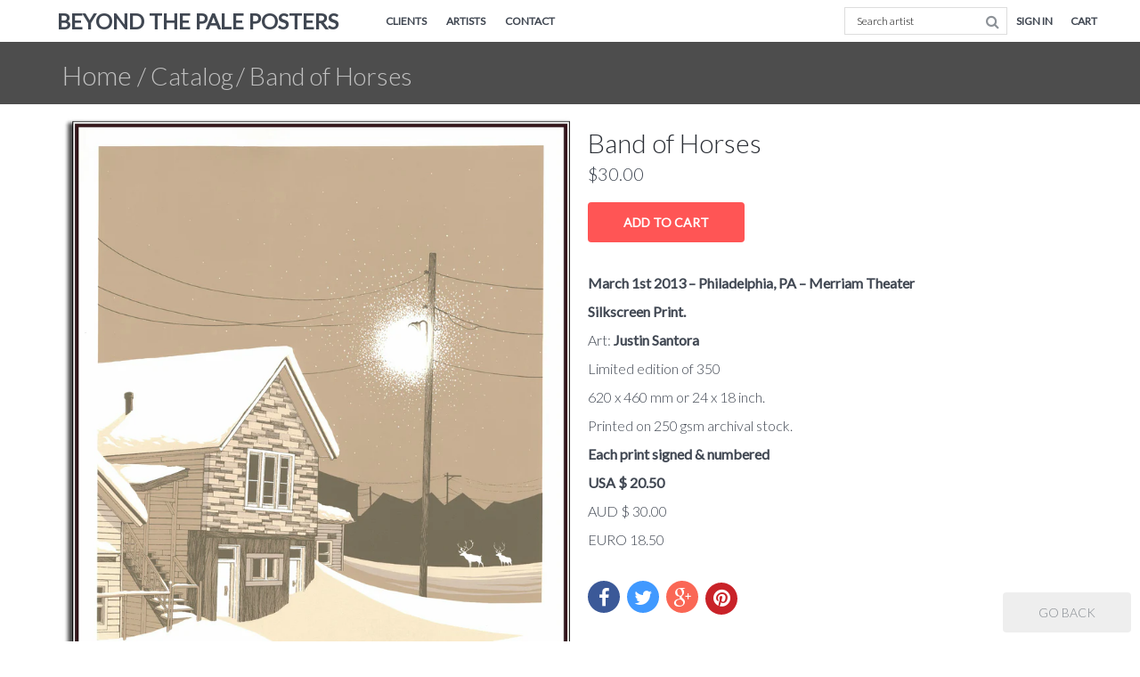

--- FILE ---
content_type: text/html; charset=utf-8
request_url: https://beyondthepale.com.au/products/band-of-horses
body_size: 12631
content:
<!doctype html>
<!-- California Theme Version 5.4.2 -->
<!--[if IE 8]><html class="no-js ie9 lt-ie9" lang="en"> <![endif]-->
<!--[if IE 9 ]><html class="ie9 no-js"> <![endif]-->
<!--[if (gt IE 9)|!(IE)]><!--> <html class="no-js" lang="en"> <!--<![endif]-->
<head>
  <link href="//fonts.googleapis.com/css?family=Lato:300,400" rel='stylesheet' type="text/css">
<link href="//beyondthepale.com.au/cdn/shop/t/17/assets/california.scss.css?v=85695545932837011171698657419" rel="stylesheet" type="text/css" media="all" />
<link href="//beyondthepale.com.au/cdn/shop/t/17/assets/custom.css?v=142326544230287108801733196064" rel="stylesheet" type="text/css" media="all" />
    <meta charset="utf-8">
  <meta http-equiv="X-UA-Compatible" content="IE=edge,chrome=1">

  <title>Band of Horses – Beyond The Pale Posters</title>


  <meta name="description" content="March 1st 2013 – Philadelphia, PA – Merriam Theater  Silkscreen Print. Art: Justin Santora Limited edition of 350 620 x 460 mm or 24 x 18 inch. Printed on 250 gsm archival stock. Each print signed &amp;amp; numbered USA $ 20.50 AUD $ 30.00 EURO 18.50">


  <meta property="og:type" content="product">
  <meta property="og:title" content="Band of Horses">
  
  <meta property="og:image" content="http://beyondthepale.com.au/cdn/shop/products/Band_Of_Horses._web_grande.jpg?v=1572560070">
  <meta property="og:image:secure_url" content="https://beyondthepale.com.au/cdn/shop/products/Band_Of_Horses._web_grande.jpg?v=1572560070">
  
  <meta property="og:price:amount" content="30.00">
  <meta property="og:price:currency" content="AUD">


  <meta property="og:description" content="March 1st 2013 – Philadelphia, PA – Merriam Theater  Silkscreen Print. Art: Justin Santora Limited edition of 350 620 x 460 mm or 24 x 18 inch. Printed on 250 gsm archival stock. Each print signed &amp;amp; numbered USA $ 20.50 AUD $ 30.00 EURO 18.50">

  <meta property="og:url" content="https://beyondthepale.com.au/products/band-of-horses">
  <meta property="og:site_name" content="Beyond The Pale Posters">


  <meta name="twitter:card" content="summary">

  <meta name="twitter:title" content="Band of Horses">
  
    <meta name="twitter:description" content="March 1st 2013 – Philadelphia, PA – Merriam Theater 
Silkscreen Print.
Art: Justin Santora
Limited edition of 350
620 x 460 mm or 24 x 18 inch.
Printed on 250 gsm archival stock.
Each print signed &amp;amp; numbered
USA $ 20.50
AUD $ 30.00
EURO 18.50">
  
  <meta name="twitter:image" content="https://beyondthepale.com.au/cdn/shop/products/Band_Of_Horses._web_medium.jpg?v=1572560070">
  <meta name="twitter:image:width" content="240">
  <meta name="twitter:image:height" content="240">


  <meta name="viewport" content="width=device-width,initial-scale=1">
  <link rel="canonical" href="https://beyondthepale.com.au/products/band-of-horses">
  <script>
  document.documentElement.className = document.documentElement.className.replace('no-js', 'js');
</script>

<script>
  window.California = {};
  California.strings = {
    sold_out: "Sold Out",
    unavailable: "Unavailable",
    zoom_close: "Close (Esc)",
    zoom_previous: "Previous (Left arrow key)",
    zoom_next: "Next (Right arrow key)",
    money_format: "\u003cspan class=money\u003e${{amount}}\u003c\/span\u003e"
  };
</script>

<!-- Libraries -->
<script src="//beyondthepale.com.au/cdn/shop/t/17/assets/vendor.js?v=120362631849652833421610690473" type="text/javascript"></script>

<!-- Theme -->
<script src="//beyondthepale.com.au/cdn/shop/t/17/assets/california.js?v=5048115111898300481610690487" type="text/javascript"></script>

<!--[if lt IE 9]>
<script src="//html5shiv.googlecode.com/svn/trunk/html5.js" type="text/javascript"></script>
<script src="//beyondthepale.com.au/cdn/shop/t/17/assets/ie8-fix-maxwidth.js?v=6246" type="text/javascript"></script>
<![endif]-->
  <script>window.performance && window.performance.mark && window.performance.mark('shopify.content_for_header.start');</script><meta id="shopify-digital-wallet" name="shopify-digital-wallet" content="/25384040/digital_wallets/dialog">
<meta name="shopify-checkout-api-token" content="3c2663f3a25beb90d29c78618c4c5b68">
<meta id="in-context-paypal-metadata" data-shop-id="25384040" data-venmo-supported="false" data-environment="production" data-locale="en_US" data-paypal-v4="true" data-currency="AUD">
<link rel="alternate" type="application/json+oembed" href="https://beyondthepale.com.au/products/band-of-horses.oembed">
<script async="async" src="/checkouts/internal/preloads.js?locale=en-AU"></script>
<link rel="preconnect" href="https://shop.app" crossorigin="anonymous">
<script async="async" src="https://shop.app/checkouts/internal/preloads.js?locale=en-AU&shop_id=25384040" crossorigin="anonymous"></script>
<script id="apple-pay-shop-capabilities" type="application/json">{"shopId":25384040,"countryCode":"AU","currencyCode":"AUD","merchantCapabilities":["supports3DS"],"merchantId":"gid:\/\/shopify\/Shop\/25384040","merchantName":"Beyond The Pale Posters","requiredBillingContactFields":["postalAddress","email"],"requiredShippingContactFields":["postalAddress","email"],"shippingType":"shipping","supportedNetworks":["visa","masterCard","amex","jcb"],"total":{"type":"pending","label":"Beyond The Pale Posters","amount":"1.00"},"shopifyPaymentsEnabled":true,"supportsSubscriptions":true}</script>
<script id="shopify-features" type="application/json">{"accessToken":"3c2663f3a25beb90d29c78618c4c5b68","betas":["rich-media-storefront-analytics"],"domain":"beyondthepale.com.au","predictiveSearch":true,"shopId":25384040,"locale":"en"}</script>
<script>var Shopify = Shopify || {};
Shopify.shop = "fine-art-posters.myshopify.com";
Shopify.locale = "en";
Shopify.currency = {"active":"AUD","rate":"1.0"};
Shopify.country = "AU";
Shopify.theme = {"name":"Copy of Beyond the pale - Search homepage","id":83220922417,"schema_name":"California","schema_version":"5.4.2","theme_store_id":691,"role":"main"};
Shopify.theme.handle = "null";
Shopify.theme.style = {"id":null,"handle":null};
Shopify.cdnHost = "beyondthepale.com.au/cdn";
Shopify.routes = Shopify.routes || {};
Shopify.routes.root = "/";</script>
<script type="module">!function(o){(o.Shopify=o.Shopify||{}).modules=!0}(window);</script>
<script>!function(o){function n(){var o=[];function n(){o.push(Array.prototype.slice.apply(arguments))}return n.q=o,n}var t=o.Shopify=o.Shopify||{};t.loadFeatures=n(),t.autoloadFeatures=n()}(window);</script>
<script>
  window.ShopifyPay = window.ShopifyPay || {};
  window.ShopifyPay.apiHost = "shop.app\/pay";
  window.ShopifyPay.redirectState = null;
</script>
<script id="shop-js-analytics" type="application/json">{"pageType":"product"}</script>
<script defer="defer" async type="module" src="//beyondthepale.com.au/cdn/shopifycloud/shop-js/modules/v2/client.init-shop-cart-sync_BdyHc3Nr.en.esm.js"></script>
<script defer="defer" async type="module" src="//beyondthepale.com.au/cdn/shopifycloud/shop-js/modules/v2/chunk.common_Daul8nwZ.esm.js"></script>
<script type="module">
  await import("//beyondthepale.com.au/cdn/shopifycloud/shop-js/modules/v2/client.init-shop-cart-sync_BdyHc3Nr.en.esm.js");
await import("//beyondthepale.com.au/cdn/shopifycloud/shop-js/modules/v2/chunk.common_Daul8nwZ.esm.js");

  window.Shopify.SignInWithShop?.initShopCartSync?.({"fedCMEnabled":true,"windoidEnabled":true});

</script>
<script>
  window.Shopify = window.Shopify || {};
  if (!window.Shopify.featureAssets) window.Shopify.featureAssets = {};
  window.Shopify.featureAssets['shop-js'] = {"shop-cart-sync":["modules/v2/client.shop-cart-sync_QYOiDySF.en.esm.js","modules/v2/chunk.common_Daul8nwZ.esm.js"],"init-fed-cm":["modules/v2/client.init-fed-cm_DchLp9rc.en.esm.js","modules/v2/chunk.common_Daul8nwZ.esm.js"],"shop-button":["modules/v2/client.shop-button_OV7bAJc5.en.esm.js","modules/v2/chunk.common_Daul8nwZ.esm.js"],"init-windoid":["modules/v2/client.init-windoid_DwxFKQ8e.en.esm.js","modules/v2/chunk.common_Daul8nwZ.esm.js"],"shop-cash-offers":["modules/v2/client.shop-cash-offers_DWtL6Bq3.en.esm.js","modules/v2/chunk.common_Daul8nwZ.esm.js","modules/v2/chunk.modal_CQq8HTM6.esm.js"],"shop-toast-manager":["modules/v2/client.shop-toast-manager_CX9r1SjA.en.esm.js","modules/v2/chunk.common_Daul8nwZ.esm.js"],"init-shop-email-lookup-coordinator":["modules/v2/client.init-shop-email-lookup-coordinator_UhKnw74l.en.esm.js","modules/v2/chunk.common_Daul8nwZ.esm.js"],"pay-button":["modules/v2/client.pay-button_DzxNnLDY.en.esm.js","modules/v2/chunk.common_Daul8nwZ.esm.js"],"avatar":["modules/v2/client.avatar_BTnouDA3.en.esm.js"],"init-shop-cart-sync":["modules/v2/client.init-shop-cart-sync_BdyHc3Nr.en.esm.js","modules/v2/chunk.common_Daul8nwZ.esm.js"],"shop-login-button":["modules/v2/client.shop-login-button_D8B466_1.en.esm.js","modules/v2/chunk.common_Daul8nwZ.esm.js","modules/v2/chunk.modal_CQq8HTM6.esm.js"],"init-customer-accounts-sign-up":["modules/v2/client.init-customer-accounts-sign-up_C8fpPm4i.en.esm.js","modules/v2/client.shop-login-button_D8B466_1.en.esm.js","modules/v2/chunk.common_Daul8nwZ.esm.js","modules/v2/chunk.modal_CQq8HTM6.esm.js"],"init-shop-for-new-customer-accounts":["modules/v2/client.init-shop-for-new-customer-accounts_CVTO0Ztu.en.esm.js","modules/v2/client.shop-login-button_D8B466_1.en.esm.js","modules/v2/chunk.common_Daul8nwZ.esm.js","modules/v2/chunk.modal_CQq8HTM6.esm.js"],"init-customer-accounts":["modules/v2/client.init-customer-accounts_dRgKMfrE.en.esm.js","modules/v2/client.shop-login-button_D8B466_1.en.esm.js","modules/v2/chunk.common_Daul8nwZ.esm.js","modules/v2/chunk.modal_CQq8HTM6.esm.js"],"shop-follow-button":["modules/v2/client.shop-follow-button_CkZpjEct.en.esm.js","modules/v2/chunk.common_Daul8nwZ.esm.js","modules/v2/chunk.modal_CQq8HTM6.esm.js"],"lead-capture":["modules/v2/client.lead-capture_BntHBhfp.en.esm.js","modules/v2/chunk.common_Daul8nwZ.esm.js","modules/v2/chunk.modal_CQq8HTM6.esm.js"],"checkout-modal":["modules/v2/client.checkout-modal_CfxcYbTm.en.esm.js","modules/v2/chunk.common_Daul8nwZ.esm.js","modules/v2/chunk.modal_CQq8HTM6.esm.js"],"shop-login":["modules/v2/client.shop-login_Da4GZ2H6.en.esm.js","modules/v2/chunk.common_Daul8nwZ.esm.js","modules/v2/chunk.modal_CQq8HTM6.esm.js"],"payment-terms":["modules/v2/client.payment-terms_MV4M3zvL.en.esm.js","modules/v2/chunk.common_Daul8nwZ.esm.js","modules/v2/chunk.modal_CQq8HTM6.esm.js"]};
</script>
<script>(function() {
  var isLoaded = false;
  function asyncLoad() {
    if (isLoaded) return;
    isLoaded = true;
    var urls = ["https:\/\/www.neowauk.com\/EventProvider\/shopifymodelint_c3262fine-art-posters.myshopify.com.js?shop=fine-art-posters.myshopify.com","https:\/\/cdncozyantitheft.addons.business\/js\/script_tags\/fine-art-posters\/Vz3dwMH4bVeuLVLL1O3QtrQQQsWT6vyQ.js?shop=fine-art-posters.myshopify.com"];
    for (var i = 0; i < urls.length; i++) {
      var s = document.createElement('script');
      s.type = 'text/javascript';
      s.async = true;
      s.src = urls[i];
      var x = document.getElementsByTagName('script')[0];
      x.parentNode.insertBefore(s, x);
    }
  };
  if(window.attachEvent) {
    window.attachEvent('onload', asyncLoad);
  } else {
    window.addEventListener('load', asyncLoad, false);
  }
})();</script>
<script id="__st">var __st={"a":25384040,"offset":39600,"reqid":"d61334a6-9d27-425b-b76d-aafed129c6b4-1769001801","pageurl":"beyondthepale.com.au\/products\/band-of-horses","u":"1de1b4611110","p":"product","rtyp":"product","rid":4339427147825};</script>
<script>window.ShopifyPaypalV4VisibilityTracking = true;</script>
<script id="captcha-bootstrap">!function(){'use strict';const t='contact',e='account',n='new_comment',o=[[t,t],['blogs',n],['comments',n],[t,'customer']],c=[[e,'customer_login'],[e,'guest_login'],[e,'recover_customer_password'],[e,'create_customer']],r=t=>t.map((([t,e])=>`form[action*='/${t}']:not([data-nocaptcha='true']) input[name='form_type'][value='${e}']`)).join(','),a=t=>()=>t?[...document.querySelectorAll(t)].map((t=>t.form)):[];function s(){const t=[...o],e=r(t);return a(e)}const i='password',u='form_key',d=['recaptcha-v3-token','g-recaptcha-response','h-captcha-response',i],f=()=>{try{return window.sessionStorage}catch{return}},m='__shopify_v',_=t=>t.elements[u];function p(t,e,n=!1){try{const o=window.sessionStorage,c=JSON.parse(o.getItem(e)),{data:r}=function(t){const{data:e,action:n}=t;return t[m]||n?{data:e,action:n}:{data:t,action:n}}(c);for(const[e,n]of Object.entries(r))t.elements[e]&&(t.elements[e].value=n);n&&o.removeItem(e)}catch(o){console.error('form repopulation failed',{error:o})}}const l='form_type',E='cptcha';function T(t){t.dataset[E]=!0}const w=window,h=w.document,L='Shopify',v='ce_forms',y='captcha';let A=!1;((t,e)=>{const n=(g='f06e6c50-85a8-45c8-87d0-21a2b65856fe',I='https://cdn.shopify.com/shopifycloud/storefront-forms-hcaptcha/ce_storefront_forms_captcha_hcaptcha.v1.5.2.iife.js',D={infoText:'Protected by hCaptcha',privacyText:'Privacy',termsText:'Terms'},(t,e,n)=>{const o=w[L][v],c=o.bindForm;if(c)return c(t,g,e,D).then(n);var r;o.q.push([[t,g,e,D],n]),r=I,A||(h.body.append(Object.assign(h.createElement('script'),{id:'captcha-provider',async:!0,src:r})),A=!0)});var g,I,D;w[L]=w[L]||{},w[L][v]=w[L][v]||{},w[L][v].q=[],w[L][y]=w[L][y]||{},w[L][y].protect=function(t,e){n(t,void 0,e),T(t)},Object.freeze(w[L][y]),function(t,e,n,w,h,L){const[v,y,A,g]=function(t,e,n){const i=e?o:[],u=t?c:[],d=[...i,...u],f=r(d),m=r(i),_=r(d.filter((([t,e])=>n.includes(e))));return[a(f),a(m),a(_),s()]}(w,h,L),I=t=>{const e=t.target;return e instanceof HTMLFormElement?e:e&&e.form},D=t=>v().includes(t);t.addEventListener('submit',(t=>{const e=I(t);if(!e)return;const n=D(e)&&!e.dataset.hcaptchaBound&&!e.dataset.recaptchaBound,o=_(e),c=g().includes(e)&&(!o||!o.value);(n||c)&&t.preventDefault(),c&&!n&&(function(t){try{if(!f())return;!function(t){const e=f();if(!e)return;const n=_(t);if(!n)return;const o=n.value;o&&e.removeItem(o)}(t);const e=Array.from(Array(32),(()=>Math.random().toString(36)[2])).join('');!function(t,e){_(t)||t.append(Object.assign(document.createElement('input'),{type:'hidden',name:u})),t.elements[u].value=e}(t,e),function(t,e){const n=f();if(!n)return;const o=[...t.querySelectorAll(`input[type='${i}']`)].map((({name:t})=>t)),c=[...d,...o],r={};for(const[a,s]of new FormData(t).entries())c.includes(a)||(r[a]=s);n.setItem(e,JSON.stringify({[m]:1,action:t.action,data:r}))}(t,e)}catch(e){console.error('failed to persist form',e)}}(e),e.submit())}));const S=(t,e)=>{t&&!t.dataset[E]&&(n(t,e.some((e=>e===t))),T(t))};for(const o of['focusin','change'])t.addEventListener(o,(t=>{const e=I(t);D(e)&&S(e,y())}));const B=e.get('form_key'),M=e.get(l),P=B&&M;t.addEventListener('DOMContentLoaded',(()=>{const t=y();if(P)for(const e of t)e.elements[l].value===M&&p(e,B);[...new Set([...A(),...v().filter((t=>'true'===t.dataset.shopifyCaptcha))])].forEach((e=>S(e,t)))}))}(h,new URLSearchParams(w.location.search),n,t,e,['guest_login'])})(!0,!0)}();</script>
<script integrity="sha256-4kQ18oKyAcykRKYeNunJcIwy7WH5gtpwJnB7kiuLZ1E=" data-source-attribution="shopify.loadfeatures" defer="defer" src="//beyondthepale.com.au/cdn/shopifycloud/storefront/assets/storefront/load_feature-a0a9edcb.js" crossorigin="anonymous"></script>
<script crossorigin="anonymous" defer="defer" src="//beyondthepale.com.au/cdn/shopifycloud/storefront/assets/shopify_pay/storefront-65b4c6d7.js?v=20250812"></script>
<script data-source-attribution="shopify.dynamic_checkout.dynamic.init">var Shopify=Shopify||{};Shopify.PaymentButton=Shopify.PaymentButton||{isStorefrontPortableWallets:!0,init:function(){window.Shopify.PaymentButton.init=function(){};var t=document.createElement("script");t.src="https://beyondthepale.com.au/cdn/shopifycloud/portable-wallets/latest/portable-wallets.en.js",t.type="module",document.head.appendChild(t)}};
</script>
<script data-source-attribution="shopify.dynamic_checkout.buyer_consent">
  function portableWalletsHideBuyerConsent(e){var t=document.getElementById("shopify-buyer-consent"),n=document.getElementById("shopify-subscription-policy-button");t&&n&&(t.classList.add("hidden"),t.setAttribute("aria-hidden","true"),n.removeEventListener("click",e))}function portableWalletsShowBuyerConsent(e){var t=document.getElementById("shopify-buyer-consent"),n=document.getElementById("shopify-subscription-policy-button");t&&n&&(t.classList.remove("hidden"),t.removeAttribute("aria-hidden"),n.addEventListener("click",e))}window.Shopify?.PaymentButton&&(window.Shopify.PaymentButton.hideBuyerConsent=portableWalletsHideBuyerConsent,window.Shopify.PaymentButton.showBuyerConsent=portableWalletsShowBuyerConsent);
</script>
<script data-source-attribution="shopify.dynamic_checkout.cart.bootstrap">document.addEventListener("DOMContentLoaded",(function(){function t(){return document.querySelector("shopify-accelerated-checkout-cart, shopify-accelerated-checkout")}if(t())Shopify.PaymentButton.init();else{new MutationObserver((function(e,n){t()&&(Shopify.PaymentButton.init(),n.disconnect())})).observe(document.body,{childList:!0,subtree:!0})}}));
</script>
<script id='scb4127' type='text/javascript' async='' src='https://beyondthepale.com.au/cdn/shopifycloud/privacy-banner/storefront-banner.js'></script><link id="shopify-accelerated-checkout-styles" rel="stylesheet" media="screen" href="https://beyondthepale.com.au/cdn/shopifycloud/portable-wallets/latest/accelerated-checkout-backwards-compat.css" crossorigin="anonymous">
<style id="shopify-accelerated-checkout-cart">
        #shopify-buyer-consent {
  margin-top: 1em;
  display: inline-block;
  width: 100%;
}

#shopify-buyer-consent.hidden {
  display: none;
}

#shopify-subscription-policy-button {
  background: none;
  border: none;
  padding: 0;
  text-decoration: underline;
  font-size: inherit;
  cursor: pointer;
}

#shopify-subscription-policy-button::before {
  box-shadow: none;
}

      </style>

<script>window.performance && window.performance.mark && window.performance.mark('shopify.content_for_header.end');</script>
  
  <script src="https://cozyantitheft.addons.business/js/script_tags/fine-art-posters/default/protect.js?shop=fine-art-posters.myshopify.com" type="text/javascript"></script>
  
<link href="https://monorail-edge.shopifysvc.com" rel="dns-prefetch">
<script>(function(){if ("sendBeacon" in navigator && "performance" in window) {try {var session_token_from_headers = performance.getEntriesByType('navigation')[0].serverTiming.find(x => x.name == '_s').description;} catch {var session_token_from_headers = undefined;}var session_cookie_matches = document.cookie.match(/_shopify_s=([^;]*)/);var session_token_from_cookie = session_cookie_matches && session_cookie_matches.length === 2 ? session_cookie_matches[1] : "";var session_token = session_token_from_headers || session_token_from_cookie || "";function handle_abandonment_event(e) {var entries = performance.getEntries().filter(function(entry) {return /monorail-edge.shopifysvc.com/.test(entry.name);});if (!window.abandonment_tracked && entries.length === 0) {window.abandonment_tracked = true;var currentMs = Date.now();var navigation_start = performance.timing.navigationStart;var payload = {shop_id: 25384040,url: window.location.href,navigation_start,duration: currentMs - navigation_start,session_token,page_type: "product"};window.navigator.sendBeacon("https://monorail-edge.shopifysvc.com/v1/produce", JSON.stringify({schema_id: "online_store_buyer_site_abandonment/1.1",payload: payload,metadata: {event_created_at_ms: currentMs,event_sent_at_ms: currentMs}}));}}window.addEventListener('pagehide', handle_abandonment_event);}}());</script>
<script id="web-pixels-manager-setup">(function e(e,d,r,n,o){if(void 0===o&&(o={}),!Boolean(null===(a=null===(i=window.Shopify)||void 0===i?void 0:i.analytics)||void 0===a?void 0:a.replayQueue)){var i,a;window.Shopify=window.Shopify||{};var t=window.Shopify;t.analytics=t.analytics||{};var s=t.analytics;s.replayQueue=[],s.publish=function(e,d,r){return s.replayQueue.push([e,d,r]),!0};try{self.performance.mark("wpm:start")}catch(e){}var l=function(){var e={modern:/Edge?\/(1{2}[4-9]|1[2-9]\d|[2-9]\d{2}|\d{4,})\.\d+(\.\d+|)|Firefox\/(1{2}[4-9]|1[2-9]\d|[2-9]\d{2}|\d{4,})\.\d+(\.\d+|)|Chrom(ium|e)\/(9{2}|\d{3,})\.\d+(\.\d+|)|(Maci|X1{2}).+ Version\/(15\.\d+|(1[6-9]|[2-9]\d|\d{3,})\.\d+)([,.]\d+|)( \(\w+\)|)( Mobile\/\w+|) Safari\/|Chrome.+OPR\/(9{2}|\d{3,})\.\d+\.\d+|(CPU[ +]OS|iPhone[ +]OS|CPU[ +]iPhone|CPU IPhone OS|CPU iPad OS)[ +]+(15[._]\d+|(1[6-9]|[2-9]\d|\d{3,})[._]\d+)([._]\d+|)|Android:?[ /-](13[3-9]|1[4-9]\d|[2-9]\d{2}|\d{4,})(\.\d+|)(\.\d+|)|Android.+Firefox\/(13[5-9]|1[4-9]\d|[2-9]\d{2}|\d{4,})\.\d+(\.\d+|)|Android.+Chrom(ium|e)\/(13[3-9]|1[4-9]\d|[2-9]\d{2}|\d{4,})\.\d+(\.\d+|)|SamsungBrowser\/([2-9]\d|\d{3,})\.\d+/,legacy:/Edge?\/(1[6-9]|[2-9]\d|\d{3,})\.\d+(\.\d+|)|Firefox\/(5[4-9]|[6-9]\d|\d{3,})\.\d+(\.\d+|)|Chrom(ium|e)\/(5[1-9]|[6-9]\d|\d{3,})\.\d+(\.\d+|)([\d.]+$|.*Safari\/(?![\d.]+ Edge\/[\d.]+$))|(Maci|X1{2}).+ Version\/(10\.\d+|(1[1-9]|[2-9]\d|\d{3,})\.\d+)([,.]\d+|)( \(\w+\)|)( Mobile\/\w+|) Safari\/|Chrome.+OPR\/(3[89]|[4-9]\d|\d{3,})\.\d+\.\d+|(CPU[ +]OS|iPhone[ +]OS|CPU[ +]iPhone|CPU IPhone OS|CPU iPad OS)[ +]+(10[._]\d+|(1[1-9]|[2-9]\d|\d{3,})[._]\d+)([._]\d+|)|Android:?[ /-](13[3-9]|1[4-9]\d|[2-9]\d{2}|\d{4,})(\.\d+|)(\.\d+|)|Mobile Safari.+OPR\/([89]\d|\d{3,})\.\d+\.\d+|Android.+Firefox\/(13[5-9]|1[4-9]\d|[2-9]\d{2}|\d{4,})\.\d+(\.\d+|)|Android.+Chrom(ium|e)\/(13[3-9]|1[4-9]\d|[2-9]\d{2}|\d{4,})\.\d+(\.\d+|)|Android.+(UC? ?Browser|UCWEB|U3)[ /]?(15\.([5-9]|\d{2,})|(1[6-9]|[2-9]\d|\d{3,})\.\d+)\.\d+|SamsungBrowser\/(5\.\d+|([6-9]|\d{2,})\.\d+)|Android.+MQ{2}Browser\/(14(\.(9|\d{2,})|)|(1[5-9]|[2-9]\d|\d{3,})(\.\d+|))(\.\d+|)|K[Aa][Ii]OS\/(3\.\d+|([4-9]|\d{2,})\.\d+)(\.\d+|)/},d=e.modern,r=e.legacy,n=navigator.userAgent;return n.match(d)?"modern":n.match(r)?"legacy":"unknown"}(),u="modern"===l?"modern":"legacy",c=(null!=n?n:{modern:"",legacy:""})[u],f=function(e){return[e.baseUrl,"/wpm","/b",e.hashVersion,"modern"===e.buildTarget?"m":"l",".js"].join("")}({baseUrl:d,hashVersion:r,buildTarget:u}),m=function(e){var d=e.version,r=e.bundleTarget,n=e.surface,o=e.pageUrl,i=e.monorailEndpoint;return{emit:function(e){var a=e.status,t=e.errorMsg,s=(new Date).getTime(),l=JSON.stringify({metadata:{event_sent_at_ms:s},events:[{schema_id:"web_pixels_manager_load/3.1",payload:{version:d,bundle_target:r,page_url:o,status:a,surface:n,error_msg:t},metadata:{event_created_at_ms:s}}]});if(!i)return console&&console.warn&&console.warn("[Web Pixels Manager] No Monorail endpoint provided, skipping logging."),!1;try{return self.navigator.sendBeacon.bind(self.navigator)(i,l)}catch(e){}var u=new XMLHttpRequest;try{return u.open("POST",i,!0),u.setRequestHeader("Content-Type","text/plain"),u.send(l),!0}catch(e){return console&&console.warn&&console.warn("[Web Pixels Manager] Got an unhandled error while logging to Monorail."),!1}}}}({version:r,bundleTarget:l,surface:e.surface,pageUrl:self.location.href,monorailEndpoint:e.monorailEndpoint});try{o.browserTarget=l,function(e){var d=e.src,r=e.async,n=void 0===r||r,o=e.onload,i=e.onerror,a=e.sri,t=e.scriptDataAttributes,s=void 0===t?{}:t,l=document.createElement("script"),u=document.querySelector("head"),c=document.querySelector("body");if(l.async=n,l.src=d,a&&(l.integrity=a,l.crossOrigin="anonymous"),s)for(var f in s)if(Object.prototype.hasOwnProperty.call(s,f))try{l.dataset[f]=s[f]}catch(e){}if(o&&l.addEventListener("load",o),i&&l.addEventListener("error",i),u)u.appendChild(l);else{if(!c)throw new Error("Did not find a head or body element to append the script");c.appendChild(l)}}({src:f,async:!0,onload:function(){if(!function(){var e,d;return Boolean(null===(d=null===(e=window.Shopify)||void 0===e?void 0:e.analytics)||void 0===d?void 0:d.initialized)}()){var d=window.webPixelsManager.init(e)||void 0;if(d){var r=window.Shopify.analytics;r.replayQueue.forEach((function(e){var r=e[0],n=e[1],o=e[2];d.publishCustomEvent(r,n,o)})),r.replayQueue=[],r.publish=d.publishCustomEvent,r.visitor=d.visitor,r.initialized=!0}}},onerror:function(){return m.emit({status:"failed",errorMsg:"".concat(f," has failed to load")})},sri:function(e){var d=/^sha384-[A-Za-z0-9+/=]+$/;return"string"==typeof e&&d.test(e)}(c)?c:"",scriptDataAttributes:o}),m.emit({status:"loading"})}catch(e){m.emit({status:"failed",errorMsg:(null==e?void 0:e.message)||"Unknown error"})}}})({shopId: 25384040,storefrontBaseUrl: "https://beyondthepale.com.au",extensionsBaseUrl: "https://extensions.shopifycdn.com/cdn/shopifycloud/web-pixels-manager",monorailEndpoint: "https://monorail-edge.shopifysvc.com/unstable/produce_batch",surface: "storefront-renderer",enabledBetaFlags: ["2dca8a86"],webPixelsConfigList: [{"id":"shopify-app-pixel","configuration":"{}","eventPayloadVersion":"v1","runtimeContext":"STRICT","scriptVersion":"0450","apiClientId":"shopify-pixel","type":"APP","privacyPurposes":["ANALYTICS","MARKETING"]},{"id":"shopify-custom-pixel","eventPayloadVersion":"v1","runtimeContext":"LAX","scriptVersion":"0450","apiClientId":"shopify-pixel","type":"CUSTOM","privacyPurposes":["ANALYTICS","MARKETING"]}],isMerchantRequest: false,initData: {"shop":{"name":"Beyond The Pale Posters","paymentSettings":{"currencyCode":"AUD"},"myshopifyDomain":"fine-art-posters.myshopify.com","countryCode":"AU","storefrontUrl":"https:\/\/beyondthepale.com.au"},"customer":null,"cart":null,"checkout":null,"productVariants":[{"price":{"amount":30.0,"currencyCode":"AUD"},"product":{"title":"Band of Horses","vendor":"Fine Art Posters","id":"4339427147825","untranslatedTitle":"Band of Horses","url":"\/products\/band-of-horses","type":""},"id":"31095070621745","image":{"src":"\/\/beyondthepale.com.au\/cdn\/shop\/products\/Band_Of_Horses._web.jpg?v=1572560070"},"sku":"","title":"Default Title","untranslatedTitle":"Default Title"}],"purchasingCompany":null},},"https://beyondthepale.com.au/cdn","fcfee988w5aeb613cpc8e4bc33m6693e112",{"modern":"","legacy":""},{"shopId":"25384040","storefrontBaseUrl":"https:\/\/beyondthepale.com.au","extensionBaseUrl":"https:\/\/extensions.shopifycdn.com\/cdn\/shopifycloud\/web-pixels-manager","surface":"storefront-renderer","enabledBetaFlags":"[\"2dca8a86\"]","isMerchantRequest":"false","hashVersion":"fcfee988w5aeb613cpc8e4bc33m6693e112","publish":"custom","events":"[[\"page_viewed\",{}],[\"product_viewed\",{\"productVariant\":{\"price\":{\"amount\":30.0,\"currencyCode\":\"AUD\"},\"product\":{\"title\":\"Band of Horses\",\"vendor\":\"Fine Art Posters\",\"id\":\"4339427147825\",\"untranslatedTitle\":\"Band of Horses\",\"url\":\"\/products\/band-of-horses\",\"type\":\"\"},\"id\":\"31095070621745\",\"image\":{\"src\":\"\/\/beyondthepale.com.au\/cdn\/shop\/products\/Band_Of_Horses._web.jpg?v=1572560070\"},\"sku\":\"\",\"title\":\"Default Title\",\"untranslatedTitle\":\"Default Title\"}}]]"});</script><script>
  window.ShopifyAnalytics = window.ShopifyAnalytics || {};
  window.ShopifyAnalytics.meta = window.ShopifyAnalytics.meta || {};
  window.ShopifyAnalytics.meta.currency = 'AUD';
  var meta = {"product":{"id":4339427147825,"gid":"gid:\/\/shopify\/Product\/4339427147825","vendor":"Fine Art Posters","type":"","handle":"band-of-horses","variants":[{"id":31095070621745,"price":3000,"name":"Band of Horses","public_title":null,"sku":""}],"remote":false},"page":{"pageType":"product","resourceType":"product","resourceId":4339427147825,"requestId":"d61334a6-9d27-425b-b76d-aafed129c6b4-1769001801"}};
  for (var attr in meta) {
    window.ShopifyAnalytics.meta[attr] = meta[attr];
  }
</script>
<script class="analytics">
  (function () {
    var customDocumentWrite = function(content) {
      var jquery = null;

      if (window.jQuery) {
        jquery = window.jQuery;
      } else if (window.Checkout && window.Checkout.$) {
        jquery = window.Checkout.$;
      }

      if (jquery) {
        jquery('body').append(content);
      }
    };

    var hasLoggedConversion = function(token) {
      if (token) {
        return document.cookie.indexOf('loggedConversion=' + token) !== -1;
      }
      return false;
    }

    var setCookieIfConversion = function(token) {
      if (token) {
        var twoMonthsFromNow = new Date(Date.now());
        twoMonthsFromNow.setMonth(twoMonthsFromNow.getMonth() + 2);

        document.cookie = 'loggedConversion=' + token + '; expires=' + twoMonthsFromNow;
      }
    }

    var trekkie = window.ShopifyAnalytics.lib = window.trekkie = window.trekkie || [];
    if (trekkie.integrations) {
      return;
    }
    trekkie.methods = [
      'identify',
      'page',
      'ready',
      'track',
      'trackForm',
      'trackLink'
    ];
    trekkie.factory = function(method) {
      return function() {
        var args = Array.prototype.slice.call(arguments);
        args.unshift(method);
        trekkie.push(args);
        return trekkie;
      };
    };
    for (var i = 0; i < trekkie.methods.length; i++) {
      var key = trekkie.methods[i];
      trekkie[key] = trekkie.factory(key);
    }
    trekkie.load = function(config) {
      trekkie.config = config || {};
      trekkie.config.initialDocumentCookie = document.cookie;
      var first = document.getElementsByTagName('script')[0];
      var script = document.createElement('script');
      script.type = 'text/javascript';
      script.onerror = function(e) {
        var scriptFallback = document.createElement('script');
        scriptFallback.type = 'text/javascript';
        scriptFallback.onerror = function(error) {
                var Monorail = {
      produce: function produce(monorailDomain, schemaId, payload) {
        var currentMs = new Date().getTime();
        var event = {
          schema_id: schemaId,
          payload: payload,
          metadata: {
            event_created_at_ms: currentMs,
            event_sent_at_ms: currentMs
          }
        };
        return Monorail.sendRequest("https://" + monorailDomain + "/v1/produce", JSON.stringify(event));
      },
      sendRequest: function sendRequest(endpointUrl, payload) {
        // Try the sendBeacon API
        if (window && window.navigator && typeof window.navigator.sendBeacon === 'function' && typeof window.Blob === 'function' && !Monorail.isIos12()) {
          var blobData = new window.Blob([payload], {
            type: 'text/plain'
          });

          if (window.navigator.sendBeacon(endpointUrl, blobData)) {
            return true;
          } // sendBeacon was not successful

        } // XHR beacon

        var xhr = new XMLHttpRequest();

        try {
          xhr.open('POST', endpointUrl);
          xhr.setRequestHeader('Content-Type', 'text/plain');
          xhr.send(payload);
        } catch (e) {
          console.log(e);
        }

        return false;
      },
      isIos12: function isIos12() {
        return window.navigator.userAgent.lastIndexOf('iPhone; CPU iPhone OS 12_') !== -1 || window.navigator.userAgent.lastIndexOf('iPad; CPU OS 12_') !== -1;
      }
    };
    Monorail.produce('monorail-edge.shopifysvc.com',
      'trekkie_storefront_load_errors/1.1',
      {shop_id: 25384040,
      theme_id: 83220922417,
      app_name: "storefront",
      context_url: window.location.href,
      source_url: "//beyondthepale.com.au/cdn/s/trekkie.storefront.cd680fe47e6c39ca5d5df5f0a32d569bc48c0f27.min.js"});

        };
        scriptFallback.async = true;
        scriptFallback.src = '//beyondthepale.com.au/cdn/s/trekkie.storefront.cd680fe47e6c39ca5d5df5f0a32d569bc48c0f27.min.js';
        first.parentNode.insertBefore(scriptFallback, first);
      };
      script.async = true;
      script.src = '//beyondthepale.com.au/cdn/s/trekkie.storefront.cd680fe47e6c39ca5d5df5f0a32d569bc48c0f27.min.js';
      first.parentNode.insertBefore(script, first);
    };
    trekkie.load(
      {"Trekkie":{"appName":"storefront","development":false,"defaultAttributes":{"shopId":25384040,"isMerchantRequest":null,"themeId":83220922417,"themeCityHash":"9986069260800843524","contentLanguage":"en","currency":"AUD","eventMetadataId":"ef0c6eda-1e29-4176-a3be-339f02d11e64"},"isServerSideCookieWritingEnabled":true,"monorailRegion":"shop_domain","enabledBetaFlags":["65f19447"]},"Session Attribution":{},"S2S":{"facebookCapiEnabled":false,"source":"trekkie-storefront-renderer","apiClientId":580111}}
    );

    var loaded = false;
    trekkie.ready(function() {
      if (loaded) return;
      loaded = true;

      window.ShopifyAnalytics.lib = window.trekkie;

      var originalDocumentWrite = document.write;
      document.write = customDocumentWrite;
      try { window.ShopifyAnalytics.merchantGoogleAnalytics.call(this); } catch(error) {};
      document.write = originalDocumentWrite;

      window.ShopifyAnalytics.lib.page(null,{"pageType":"product","resourceType":"product","resourceId":4339427147825,"requestId":"d61334a6-9d27-425b-b76d-aafed129c6b4-1769001801","shopifyEmitted":true});

      var match = window.location.pathname.match(/checkouts\/(.+)\/(thank_you|post_purchase)/)
      var token = match? match[1]: undefined;
      if (!hasLoggedConversion(token)) {
        setCookieIfConversion(token);
        window.ShopifyAnalytics.lib.track("Viewed Product",{"currency":"AUD","variantId":31095070621745,"productId":4339427147825,"productGid":"gid:\/\/shopify\/Product\/4339427147825","name":"Band of Horses","price":"30.00","sku":"","brand":"Fine Art Posters","variant":null,"category":"","nonInteraction":true,"remote":false},undefined,undefined,{"shopifyEmitted":true});
      window.ShopifyAnalytics.lib.track("monorail:\/\/trekkie_storefront_viewed_product\/1.1",{"currency":"AUD","variantId":31095070621745,"productId":4339427147825,"productGid":"gid:\/\/shopify\/Product\/4339427147825","name":"Band of Horses","price":"30.00","sku":"","brand":"Fine Art Posters","variant":null,"category":"","nonInteraction":true,"remote":false,"referer":"https:\/\/beyondthepale.com.au\/products\/band-of-horses"});
      }
    });


        var eventsListenerScript = document.createElement('script');
        eventsListenerScript.async = true;
        eventsListenerScript.src = "//beyondthepale.com.au/cdn/shopifycloud/storefront/assets/shop_events_listener-3da45d37.js";
        document.getElementsByTagName('head')[0].appendChild(eventsListenerScript);

})();</script>
<script
  defer
  src="https://beyondthepale.com.au/cdn/shopifycloud/perf-kit/shopify-perf-kit-3.0.4.min.js"
  data-application="storefront-renderer"
  data-shop-id="25384040"
  data-render-region="gcp-us-central1"
  data-page-type="product"
  data-theme-instance-id="83220922417"
  data-theme-name="California"
  data-theme-version="5.4.2"
  data-monorail-region="shop_domain"
  data-resource-timing-sampling-rate="10"
  data-shs="true"
  data-shs-beacon="true"
  data-shs-export-with-fetch="true"
  data-shs-logs-sample-rate="1"
  data-shs-beacon-endpoint="https://beyondthepale.com.au/api/collect"
></script>
</head>

<body id="band-of-horses" class="template-product" >
  <div class="page-container">
    <div id="shopify-section-menu-header" class="shopify-section">


  <style>
    

    
  </style>


<div data-section-id="menu-header" data-section-type="header-section">
  
    
  

  <header class="page-width site-header logo--center" role="banner">
    <div class="grid--table site-header__mobile-nav">
      <div class="grid-logo">
        

        <a href="https://beyondthepale.com.au" itemprop="url" class="logo">
          <h2 itemscope itemtype="http://schema.org/Organization">
            
              
                Beyond the pale posters
              
            
          </h1>
        </a>

        
          <style type="text/css">
            .slide a.logo h2 img {
              width: 115px;
            }
            @media (max-width: 550px){
              .slide a.logo h2 img {
                max-width: 104px;
              }
            }
            @media (max-width: 420px){
              .slide a.logo h2 img {
                max-width: 92px;
              }
            }
            
          </style>
        
      </div>

      <div class="menu-mobi"><div class="header-nav"><a class="btn icon browse " data-action="toggle-browse"><i class="fa fa-bars"></i></a>
</div>
</div>


      
      
        <div class="nav menu-desktop">
          <ul class="main-header">
            
              
              <li>
                <a href="/pages/clients" >Clients</a>
              </li>
            
              
              <li>
                <a href="/pages/artists" >Artists</a>
              </li>
            
              
              <li>
                <a href="/pages/contacts" >Contact</a>
              </li>
            
          </ul>

          
            
            
          
            
            
          
            
            
          
        </div>
        <div class="icon-social">
          
            
            <div class="search-header">
              <form action="/search" method="get" class="search-bar" role="search">
                <div class="content">
                  <input type="hidden" name="type" value="product">
                  <input type="search" name="q" placeholder="Search artist" class="query" value="">
                  <input type="hidden" class="btn" value="Search">
                </div>
                <button type="submit" class="btn icon search" id="js-search"><i class="fa fa-search"></i></button>
              </form>
            </div>
            
          
          
              
                <a href="/account/login">Sign In</a>
              
            
              <a href="/cart">Cart</a>
        </div>
      
    </div>
  </header>

</div>
</div>
    
      <div class="search-bar-wrapper">
  <form action="/search" method="get" class="search-bar" role="search">
    <div class="content">
      <input type="hidden" name="type" value="product">
      <input type="search" name="q" placeholder="Search By Band" class="query" value="">
      <input type="hidden" class="btn" value="Search">
    </div>
  </form>
</div>
      <div id="shopify-section-header" class="shopify-section">

<div class="header ">
  <div class="content">
    <div class="breadcrumb">
      <a href="https://beyondthepale.com.au" class="home">
        <h2>Home</h2>
      </a>
      

<a href="https://beyondthepale.com.au" itemprop="url" class="logo">
  <h1 itemscope itemtype="http://schema.org/Organization">
    
      
        
      
    
  </h1>
</a>


      <div class="subsections">
        
  
    <h2>/ <a href="/collections/all">Catalog</a></h2>
  
  <h4>/ Band of Horses</h4>

      </div>
      
    </div> 
  </div>
</div></div>
      <div id="shopify-section-side-nav" class="shopify-section">

<div class="side-nav" data-section-id="side-nav" data-section-type="side-nav">
  <div class="content mobile-content">
    <div class="search-mobi">
      <form action="/search" method="get" class="search-bar" role="search">
        <div class="content">
          <input type="hidden" name="type" value="product">
          <input type="search" name="q" placeholder="Search artist" class="query" value="">
          <input type="hidden" class="btn" value="Search">
        </div>
        <button type="submit" class="btn icon search" id="js-search"><i class="fa fa-search"></i></button>
      </form>
    </div>
    

  <div class="nav">
    <ul class="main">
      
        
        <li>
          <a href="/pages/clients" >Clients</a>
        </li>
      
        
        <li>
          <a href="/pages/artists" >Artists</a>
        </li>
      
        
        <li>
          <a href="/pages/contacts" >Contact</a>
        </li>
      
      
        
          <li><a href="/account/login">Sign In</a></li>
        
      
<li><a class="cart" href="/cart">Cart</a></li>
      
    </ul>

    
      
      
    
      
      
    
      
      
    
  </div>


  </div>
</div>
</div>      
    

    <div class="wrapper main-content" role="main">     
      

<div id="shopify-section-product-template" class="shopify-section">




<div class="content product" data-section-id="product-template" data-section-type="product" itemscope itemtype="http://schema.org/Product">
  <meta itemprop="url" content="https://beyondthepale.com.au/products/band-of-horses">
  <meta itemprop="image" content="//beyondthepale.com.au/cdn/shop/products/Band_Of_Horses._web_grande.jpg?v=1572560070">
  <div class="item">
	  <button class="btn small go-back" type="button" onclick="history.back();">Go Back</button>
    
    
    <div class="images">
      <div class="table">
        <div class="cell">
          
          <img class="image" src="//beyondthepale.com.au/cdn/shop/products/Band_Of_Horses._web_1024x1024.jpg?v=1572560070" alt="Band of Horses" id="image_13366147153969" data-mfp-src="//beyondthepale.com.au/cdn/shop/products/Band_Of_Horses._web_2048x2048.jpg?v=1572560070">
          
            
          
        </div>
      </div>
    </div>
    <div class="info">
      <h2 itemprop="name">Band of Horses</h2>
      <div itemprop="offers" itemscope itemtype="http://schema.org/Offer">
        
        <meta itemprop="priceCurrency" content="AUD">
        
          <link itemprop="availability" href="http://schema.org/InStock">
        

        
        <h3 class="price" itemprop="price" content="30.00" id="productPrice-product-template"><span class="money"><span class=money>$30.00</span></span></h3>
      </div>
      
      <form action="/cart/add" method="post">
        

        <select name="id" id="productSelect-product-template" class="product-variants no-js">
          
            
              <option value="31095070621745" data-sku=""  selected="selected" >
                Default Title - <span class=money>$30.00 AUD</span>
              </option>
            
          
        </select>

        
          <input type="hidden" id="quantity" name="quantity" value="1" min="1">
        

        
          
            <input type="submit" name="add" class="btn action small submit" id="addToCart-product-template" value="Add to Cart" data-value="Add to Cart" data-action="process" data-message="Adding product...">
          
        
      </form>
      <div class="description rte" itemprop="description">
        <p><strong>March 1st 2013 – Philadelphia, PA – Merriam Theater </strong></p>
<p><strong>Silkscreen Print.</strong></p>
<p>Art: <strong>Justin Santora</strong></p>
<p>Limited edition of 350</p>
<p>620 x 460 mm or 24 x 18 inch.</p>
<p>Printed on 250 gsm archival stock.</p>
<p><strong>Each print signed &amp; numbered</strong></p>
<p><strong>USA $ 20.50</strong></p>
<p>AUD $ 30.00</p>
<p>EURO 18.50</p>
      </div>
      
  



  <div class="share">
    <a target="_blank" href="//www.facebook.com/sharer.php?u=https://beyondthepale.com.au/products/band-of-horses" class="icon circle facebook" title="Share on Facebook">
      <i class="fa fa-facebook"></i>
    </a>
    <a target="_blank" href="//twitter.com/share?text=Band%20of%20Horses&amp;url=https://beyondthepale.com.au/products/band-of-horses&amp;media=//beyondthepale.com.au/cdn/shop/products/Band_Of_Horses._web_1024x1024.jpg?v=1572560070" class="icon twitter" title="Share on Twitter">
      <i class="fa fa-twitter"></i>
    </a>
    <a target="_blank" href="//plus.google.com/share?url=https://beyondthepale.com.au/products/band-of-horses" class="icon google" title="Share on Google+">
      <i class="fa fa-google-plus"></i>
    </a>
    <a target="_blank" href="//pinterest.com/pin/create/button/?url=https://beyondthepale.com.au/products/band-of-horses&amp;description=Band%20of%20Horses&amp;media=http://beyondthepale.com.au/cdn/shop/products/Band_Of_Horses._web_1024x1024.jpg" class="icon pinterest" title="Share on Pinterest">
      <i class="fa fa-pinterest"></i>
    </a>
  </div>
  
    </div>
  </div>
</div>


  <script type="application/json" id="ProductJson-product-template">
    {"id":4339427147825,"title":"Band of Horses","handle":"band-of-horses","description":"\u003cp\u003e\u003cstrong\u003eMarch 1st 2013 – Philadelphia, PA – Merriam Theater \u003c\/strong\u003e\u003c\/p\u003e\n\u003cp\u003e\u003cstrong\u003eSilkscreen Print.\u003c\/strong\u003e\u003c\/p\u003e\n\u003cp\u003eArt: \u003cstrong\u003eJustin Santora\u003c\/strong\u003e\u003c\/p\u003e\n\u003cp\u003eLimited edition of 350\u003c\/p\u003e\n\u003cp\u003e620 x 460 mm or 24 x 18 inch.\u003c\/p\u003e\n\u003cp\u003ePrinted on 250 gsm archival stock.\u003c\/p\u003e\n\u003cp\u003e\u003cstrong\u003eEach print signed \u0026amp; numbered\u003c\/strong\u003e\u003c\/p\u003e\n\u003cp\u003e\u003cstrong\u003eUSA $ 20.50\u003c\/strong\u003e\u003c\/p\u003e\n\u003cp\u003eAUD $ 30.00\u003c\/p\u003e\n\u003cp\u003eEURO 18.50\u003c\/p\u003e","published_at":"2019-11-01T09:09:16+11:00","created_at":"2019-11-01T09:14:30+11:00","vendor":"Fine Art Posters","type":"","tags":[],"price":3000,"price_min":3000,"price_max":3000,"available":true,"price_varies":false,"compare_at_price":null,"compare_at_price_min":0,"compare_at_price_max":0,"compare_at_price_varies":false,"variants":[{"id":31095070621745,"title":"Default Title","option1":"Default Title","option2":null,"option3":null,"sku":"","requires_shipping":true,"taxable":false,"featured_image":null,"available":true,"name":"Band of Horses","public_title":null,"options":["Default Title"],"price":3000,"weight":199,"compare_at_price":null,"inventory_quantity":38,"inventory_management":"shopify","inventory_policy":"deny","barcode":"","requires_selling_plan":false,"selling_plan_allocations":[]}],"images":["\/\/beyondthepale.com.au\/cdn\/shop\/products\/Band_Of_Horses._web.jpg?v=1572560070"],"featured_image":"\/\/beyondthepale.com.au\/cdn\/shop\/products\/Band_Of_Horses._web.jpg?v=1572560070","options":["Title"],"media":[{"alt":null,"id":5539061137457,"position":1,"preview_image":{"aspect_ratio":0.75,"height":1897,"width":1422,"src":"\/\/beyondthepale.com.au\/cdn\/shop\/products\/Band_Of_Horses._web.jpg?v=1572560070"},"aspect_ratio":0.75,"height":1897,"media_type":"image","src":"\/\/beyondthepale.com.au\/cdn\/shop\/products\/Band_Of_Horses._web.jpg?v=1572560070","width":1422}],"requires_selling_plan":false,"selling_plan_groups":[],"content":"\u003cp\u003e\u003cstrong\u003eMarch 1st 2013 – Philadelphia, PA – Merriam Theater \u003c\/strong\u003e\u003c\/p\u003e\n\u003cp\u003e\u003cstrong\u003eSilkscreen Print.\u003c\/strong\u003e\u003c\/p\u003e\n\u003cp\u003eArt: \u003cstrong\u003eJustin Santora\u003c\/strong\u003e\u003c\/p\u003e\n\u003cp\u003eLimited edition of 350\u003c\/p\u003e\n\u003cp\u003e620 x 460 mm or 24 x 18 inch.\u003c\/p\u003e\n\u003cp\u003ePrinted on 250 gsm archival stock.\u003c\/p\u003e\n\u003cp\u003e\u003cstrong\u003eEach print signed \u0026amp; numbered\u003c\/strong\u003e\u003c\/p\u003e\n\u003cp\u003e\u003cstrong\u003eUSA $ 20.50\u003c\/strong\u003e\u003c\/p\u003e\n\u003cp\u003eAUD $ 30.00\u003c\/p\u003e\n\u003cp\u003eEURO 18.50\u003c\/p\u003e"}
  </script>
</div>
    </div>
    <div id="shopify-section-footer" class="shopify-section">


  
    <div class="footer" role="contentinfo">
  <div class="content">
    
      <div class="extra row cols blocks-3">
        
          <div class="col" >
            
              <h4>Contact us</h4>
            
            
                <p>
                  
                  <i class="fa fa-envelope"></i> <a href="mailto:johnh@beyondthepale.com.au">johnh@beyondthepale.com.au</a><br>
                  <i class="fa fa-phone"></i> <a href="tel:+ 03 9593 8900">+ 03 9593 8900</a><br>
                  <i class="fa fa-map-marker"></i> <a href="https://google.com/maps/search/25 Carlisle St, St Kilda. Melbourne 3182. Australia" title="Store Address">25 Carlisle St, St Kilda. Melbourne 3182. Australia</a>
                </p>

              
          </div>
        
          <div class="col" >
            
              <h4>Newsletter</h4>
            
            
                <form method="post" action="/contact#contact_form" id="contact_form" accept-charset="UTF-8" class="contact-form"><input type="hidden" name="form_type" value="customer" /><input type="hidden" name="utf8" value="✓" />
  
    <input type="hidden" name="contact[tags]" value="newsletter">
    <div class="button-flex">
      <input class="small " type="text" name="contact[email]" placeholder="Email address" autocorrect="off" autocapitalize="off">
      <input type="submit" class="btn action small btn--custom" value="Subscribe">
    </div>
    <span class="newsletter-label">Subscribe here to enjoy first access to new arrivals and exclusive offers.</span>
    
  
</form>

              
          </div>
        
          <div class="col" >
            
              <h4>Follow us</h4>
            
            
                
                
                
                
                
                
                
                
                
                
                
                
                
                

                

                
                  <p class="cols-1">
                    
                    
                    
                    
                    <i class="fa fa-instagram"></i><a href="https://www.instagram.com/beyondthepaleposters/" target="_blank" title="Beyond The Pale Posters on Instagram">Instagram</a><br>
                    
                    
                    
                    
                    
                    
                    
                  </p>
                


            
          </div>
        
      </div>
    

    
        
    <div class="extra">
      
      
      &copy; Copyright 2026 
      	
        <a href="/" title="">Beyond the Pale Posters</a>
      
    </div>
  </div>
</div>
  

</div>
  </div>
  



  <script>
    var Currency = false;
  </script>

</body>
</html>


--- FILE ---
content_type: text/css
request_url: https://beyondthepale.com.au/cdn/shop/t/17/assets/custom.css?v=142326544230287108801733196064
body_size: -445
content:
.footer .content .row.cols .col form input.small{border-bottom-right-radius:0;border-top-right-radius:0;min-width:200px}.footer .content .row.cols .col form input.small.btn.btn--custom{min-width:max-content;padding:8px 15px;border-radius:0 4px 4px 0}.button-flex{display:flex;gap:0}.newsletter-label{display:inline-block;margin-top:10px;color:#b1b1b1;line-height:28px;font-size:16px;max-width:350px}@media screen and (max-width: 989px){.footer .content .row.cols .col form input.small{min-width:100px}}@media (max-width: 720px){.footer .content .row.cols .col h4{margin:0 0 8px}}
/*# sourceMappingURL=/cdn/shop/t/17/assets/custom.css.map?v=142326544230287108801733196064 */


--- FILE ---
content_type: text/javascript
request_url: https://beyondthepale.com.au/cdn/shop/t/17/assets/california.js?v=5048115111898300481610690487
body_size: 5791
content:
window.is_ie=/MSIE|Trident/i.test(navigator.userAgent),window.is_iphone=/iPhone|iPod/i.test(navigator.userAgent),window.is_touch_device="ontouchstart"in document.documentElement,California.Sections=function(){this.constructors={},this.instances=[],$(document).on("shopify:section:load",this._onSectionLoad.bind(this)).on("shopify:section:unload",this._onSectionUnload.bind(this)).on("shopify:section:select",this._onSelect.bind(this)).on("shopify:section:deselect",this._onDeselect.bind(this)).on("shopify:block:select",this._onBlockSelect.bind(this)).on("shopify:block:deselect",this._onBlockDeselect.bind(this))},California.Sections.prototype=_.assignIn({},California.Sections.prototype,{_createInstance:function(container,constructor){var $container=$(container),id=$container.attr("data-section-id"),type=$container.attr("data-section-type");if(constructor=constructor||this.constructors[type],!_.isUndefined(constructor)){var instance=_.assignIn(new constructor(container),{id:id,type:type,container:container});this.instances.push(instance)}},_onSectionLoad:function(evt){var container=$("[data-section-id]",evt.target)[0];container&&this._createInstance(container)},_onSectionUnload:function(evt){this.instances=_.filter(this.instances,function(instance){var isEventInstance=instance.id===evt.detail.sectionId;return isEventInstance&&_.isFunction(instance.onUnload)&&instance.onUnload(evt),!isEventInstance})},_onSelect:function(evt){var instance=_.find(this.instances,function(instance2){return instance2.id===evt.detail.sectionId});!_.isUndefined(instance)&&_.isFunction(instance.onSelect)&&instance.onSelect(evt)},_onDeselect:function(evt){var instance=_.find(this.instances,function(instance2){return instance2.id===evt.detail.sectionId});!_.isUndefined(instance)&&_.isFunction(instance.onDeselect)&&instance.onDeselect(evt)},_onBlockSelect:function(evt){var instance=_.find(this.instances,function(instance2){return instance2.id===evt.detail.sectionId});!_.isUndefined(instance)&&_.isFunction(instance.onBlockSelect)&&instance.onBlockSelect(evt)},_onBlockDeselect:function(evt){var instance=_.find(this.instances,function(instance2){return instance2.id===evt.detail.sectionId});!_.isUndefined(instance)&&_.isFunction(instance.onBlockDeselect)&&instance.onBlockDeselect(evt)},register:function(type,constructor){this.constructors[type]=constructor,$("[data-section-type="+type+"]").each(function(index,container){this._createInstance(container,constructor)}.bind(this))}}),California.Currency=function(){var moneyFormat="$";function formatMoney(cents,format){typeof cents=="string"&&(cents=cents.replace(".",""));var value="",placeholderRegex=/\{\{\s*(\w+)\s*\}\}/,formatString=format||moneyFormat;function defaultTo(value2,defaultValue){return value2==null||value2!==value2?defaultValue:value2}function formatWithDelimiters(number,precision,thousands,decimal){if(precision=defaultTo(precision,2),thousands=defaultTo(thousands,","),decimal=defaultTo(decimal,"."),isNaN(number)||number==null)return 0;number=(number/100).toFixed(precision);var parts=number.split("."),dollarsAmount=parts[0].replace(/(\d)(?=(\d\d\d)+(?!\d))/g,"$1"+thousands),centsAmount=parts[1]?decimal+parts[1]:"";return dollarsAmount+centsAmount}switch(formatString.match(placeholderRegex)[1]){case"amount":value=formatWithDelimiters(cents,2);break;case"amount_no_decimals":value=formatWithDelimiters(cents,0);break;case"amount_with_comma_separator":value=formatWithDelimiters(cents,2,".",",");break;case"amount_no_decimals_with_comma_separator":value=formatWithDelimiters(cents,0,".",",");break;case"amount_no_decimals_with_space_separator":value=formatWithDelimiters(cents,0," ");break}return formatString.replace(placeholderRegex,value)}return{formatMoney:formatMoney}}(),California.Hero=function(){var $hero,$slides,$hero_slides,$hero_slide,$hero_text,$window;function Hero(container){$hero=$(container),$slides=$(".slides",$hero),$hero_slide=$(".slide",$hero),$hero_text=$(".content .container",$hero),$window=$(window),$hero_slide.length>1&&$slides.slick({arrows:!1,dots:!0,pauseOnHover:!1,fade:$slides.data("use-fade"),autoplay:$slides.data("autoplay"),autoplaySpeed:$slides.data("speed")*1e3,easing:"easeInOutQuad",speed:1200}),$hero.hasClass("with-parallax")?$window.on("scroll.parallax",function(e){var scrolled=$window.scrollTop();$hero_slide.css("transform","translate3d(0, "+scrolled/4.5+"px, 0)"),$hero_text.css("transform","translate3d(0, "+scrolled/20+"px, 0)")}).trigger("scroll.parallax"):$window.off("scroll.parallax");var setHeroMinHeight=function(){var min_height=$(".content .inner .container",$hero).outerHeight(!0);$hero.css("min-height",min_height)};if(setHeroMinHeight(),$window.on("resize",function(){setHeroMinHeight()}),$(".logo img",$hero).length>0){var image=new Image;image.onload=function(){setHeroMinHeight()},image.src=$(".logo img",$hero).attr("src")}}return Hero.prototype=_.assignIn({},Hero.prototype,{onDeselect:function(event){$slides.data("autoplay")&&$slides.slick("slickPlay")},onBlockSelect:function(event){var $target=$(event.target);$slides.slick("slickPause"),$slides.slick("slickGoTo",$target.data("index"),!0)},onBlockDeselect:function(event){this.onDeselect(event)}}),Hero}(),California.FeaturedCollection=function(){function FeaturedCollection(container){$(document).trigger("products_rendered")}return FeaturedCollection}(),California.InstagramFeed=function(){function InstagramFeed(container){var $container=$(container),$empty=$('<div class="section no-content">').html("Your Instagram Access Token required to display your Instagram Feed is invalid.<br>Check <a href='http://www.smallvictories.co/themes/instagram-access-token' target='_blank'>this page</a> and edit the access token value in the sidebar."),limit=$container.data("limit"),token=$container.data("token"),url="https://api.instagram.com/v1/users/self/media/recent?access_token="+token+"&count="+limit+"&callback=";token.length>0&&$.ajax({type:"GET",dataType:"jsonp",url:url,success:function(response){if(response.meta.code==200)for(var i=0,len=response.data.length;i<len;i++){var photo=response.data[i];$(".instagram-photos",$container).append("<a class='instagram-photo' target='_blank' href='"+photo.link+"'><img src='"+photo.images.standard_resolution.url+"'/></a>"),$(".js-button-instagram",$container).attr("href","https://www.instagram.com/"+photo.user.username).attr("target","_blank")}else $(".instagram-photos",$container).append($empty),window.console.log(response.meta.error_message)}})}return InstagramFeed}(),California.Variants=function(){function Variants(options){this.$container=options.$container,this.product=options.product,this.singleOptionSelector=options.singleOptionSelector,this.originalSelectorId=options.originalSelectorId,this.enableHistoryState=options.enableHistoryState,this.currentVariant=this._getVariantFromOptions(),$(this.singleOptionSelector,this.$container).on("change",this._onSelectChange.bind(this))}return Variants.prototype=_.assignIn({},Variants.prototype,{_getCurrentOptions:function(){var currentOptions=_.map($(this.singleOptionSelector,this.$container),function(element){var $element=$(element),type=$element.attr("type"),currentOption={};return type==="radio"||type==="checkbox"?$element[0].checked?(currentOption.value=$element.val(),currentOption.index=$element.data("index"),currentOption):!1:(currentOption.value=$element.val(),currentOption.index=$element.data("index"),currentOption)});return currentOptions=_.compact(currentOptions),currentOptions},_getVariantFromOptions:function(){var selectedValues=this._getCurrentOptions(),variants=this.product.variants,found=_.find(variants,function(variant){return selectedValues.every(function(values){return _.isEqual(variant[values.index],values.value)})});return found},_onSelectChange:function(){var variant=this._getVariantFromOptions();this.$container.trigger({type:"variantChange",variant:variant}),variant&&(this._updateMasterSelect(variant),this._updateImages(variant),this._updatePrice(variant),this._updateSKU(variant),this.currentVariant=variant,this.enableHistoryState&&this._updateHistoryState(variant))},_updateImages:function(variant){var variantImage=variant.featured_image||{},currentVariantImage=this.currentVariant.featured_image||{};!variant.featured_image||variantImage.src===currentVariantImage.src||this.$container.trigger({type:"variantImageChange",variant:variant})},_updatePrice:function(variant){variant.price===this.currentVariant.price&&variant.compare_at_price===this.currentVariant.compare_at_price||this.$container.trigger({type:"variantPriceChange",variant:variant})},_updateSKU:function(variant){variant.sku!==this.currentVariant.sku&&this.$container.trigger({type:"variantSKUChange",variant:variant})},_updateHistoryState:function(variant){if(!(!history.replaceState||!variant)){var newurl=window.location.protocol+"//"+window.location.host+window.location.pathname+"?variant="+variant.id;window.history.replaceState({path:newurl},"",newurl)}},_updateMasterSelect:function(variant){$(this.originalSelectorId,this.$container).val(variant.id)}}),Variants}(),California.Product=function(){function Product(container){var $container=this.$container=$(container),sectionId=$container.attr("data-section-id"),self=this;this.$item=$(".item",$container),this.$info=$(".info",$container),this.$images=$(".images",$container),this.$image=$(".images .image",$container),this.$window=$(window),this.$footer=$(".footer"),this.index=0,this.selectors={originalSelectorId:"#productSelect-"+sectionId,addToCart:"#addToCart-"+sectionId,productPrice:"#productPrice-"+sectionId,comparePrice:"#comparePrice-"+sectionId,productStock:"#productStock-"+sectionId,productQuantity:"#productQuantity-"+sectionId,singleOptionSelector:".single-option-selector-"+sectionId},this.settings={sectionId:sectionId,enableHistoryState:$container.data("enable-history-state")||!0,namespace:".product-"+sectionId},$("#ProductJson-"+sectionId).html()&&(this.productSingleObject=JSON.parse($("#ProductJson-"+sectionId).html()),this.init())}return Product.prototype=_.assignIn({},Product.prototype,{init:function(){this.initVariants(),this.initGallery(),this.initImageZoom()},initVariants:function(){var options={$container:this.$container,enableHistoryState:this.settings.enableHistoryState,product:this.productSingleObject,singleOptionSelector:this.selectors.singleOptionSelector,originalSelectorId:this.selectors.originalSelectorId};this.variants=new California.Variants(options),this.$container.on("variantChange"+this.settings.namespace,this.updateAddToCartButton.bind(this)),this.$container.on("variantPriceChange"+this.settings.namespace,this.updatePrices.bind(this)),this.$container.on("variantImageChange"+this.settings.namespace,this.updateImages.bind(this))},updateAddToCartButton:function(event){var variant=event.variant,cache={$stock:$(this.selectors.productStock),$quantity:$(this.selectors.productQuantity),$addToCart:$(this.selectors.addToCart)};if(variant){if(variant.available?cache.$addToCart.removeClass("disabled").prop("disabled",!1).val(cache.$addToCart.data("value")):cache.$addToCart.val(California.strings.sold_out).addClass("disabled").prop("disabled",!0),variant.inventory_management=="shopify"){if(cache.$stock.show().find("span.units").html(variant.inventory_quantity),cache.$quantity.length){cache.$quantity.empty();for(var i=1;i<=variant.inventory_quantity;i++)cache.$quantity.append($("<option></option>").attr("value",i).text(i))}}else if(cache.$stock.hide(),cache.$quantity.length){cache.$quantity.empty();for(var i=1;i<=50;i++)cache.$quantity.append($("<option></option>").attr("value",i).text(i))}}else cache.$addToCart.val(California.strings.unavailable).addClass("disabled").prop("disabled",!0)},updatePrices:function(event){var variant=event.variant;variant?($(this.selectors.productPrice).html($("<span>").addClass("money").html(California.Currency.formatMoney(variant.price,California.strings.money_format))),variant.compare_at_price>variant.price?$(this.selectors.comparePrice).html($("<span>").addClass("money").html(California.Currency.formatMoney(variant.compare_at_price,California.strings.money_format))).show():$(this.selectors.comparePrice).hide()):$(this.selectors.comparePrice).hide(),California.onPriceAdded()},updateImages:function(event){var variant=event.variant;if(variant&&variant.featured_image){var $image=$("#image_"+variant.featured_image.id),padding=15,header_height=200,offset=$image.offset().top-padding;offset<header_height&&(offset=0),this.$window.width()<=720?this.showWithIndex($image.index()):this.imagesAreHigherThanInfo()&&this.infoFitsOnScreen()?$("body,html").animate({scrollTop:offset},{duration:600}):this.$images.prepend($image),this.index=$image.index()}},initGallery:function(){var self=this;enquire.register("screen and (max-width:720px)",{match:function(){$(document).on("click.image",".product .images .image",function(e){e.preventDefault(),self.show(1)}).on("click.next-image","[data-action=show-next-image]",function(e){e.preventDefault(),self.show(1)}).on("click.prev-image","[data-action=show-prev-image]",function(e){e.preventDefault(),self.show(-1)})},unmatch:function(){$(document).off("click.image").off("click.next-image").off("click.prev-image")}}),this.$window.width()>720?this.fixScrollOn():this.showWithIndex(this.index),enquire.register("screen and (max-width:720px)",{unmatch:function(){self.fixScrollOn(),self.$image.show()}}),enquire.register("screen and (min-width:721px)",{unmatch:function(){self.showWithIndex(self.index),self.fixScrollOff()}})},imagesAreHigherThanInfo:function(){return this.$images.height()>this.$info.height()},infoFitsOnScreen:function(){return this.$info.height()<this.$window.height()-this.$footer.height()},show:function(inc){this.showWithIndex((this.index+inc)%this.$image.length)},showWithIndex:function(value){window.$images=this.$image,this.index=value,this.$image.hide().eq(this.index).show()},fixScrollOn:function(){var edge=this.$info.offset().top,self=this;this.$window.on("scroll.checker resize.checker touchmove.checker",function(){var scrolled=self.$window.scrollTop(),scroll_has_gone_over_the_edge=scrolled>edge,fix=scroll_has_gone_over_the_edge&&self.imagesAreHigherThanInfo()&&self.infoFitsOnScreen(),left=self.$item.offset().left+self.$images.width()+parseInt(self.$images.css("margin-right"));self.$info.toggleClass("fixed",fix),self.$info.css("left",left)})},fixScrollOff:function(){this.$window.off("scroll.checker resize.checker touchmove.checker")},initImageZoom:function(){$("[data-mfp-src]",this.$container).magnificPopup({type:"image",mainClass:"mfp-fade",closeOnBgClick:!0,closeBtnInside:!1,closeOnContentClick:!0,tClose:California.strings.zoom_close,removalDelay:500,disableOn:720,gallery:{enabled:!0,navigateByImgClick:!1,arrowMarkup:'<button title="%title%" type="button" class="mfp-arrow mfp-arrow-%dir%"><span class="mfp-chevron mfp-chevron-%dir%"></span></button>',tPrev:California.strings.zoom_previous,tNext:California.strings.zoom_next}})}}),Product}(),California.SideNav=function(){function SideNav(container){}return SideNav.prototype=_.assignIn({},SideNav.prototype,{onSelect:function(event){$("body").hasClass("browsing")||$("[data-action=toggle-browse]").first().click()},onDeselect:function(event){$("body").hasClass("browsing")&&$("[data-action=toggle-browse]").first().click()}}),SideNav}(),$(document).ready(function(){California.initIE(),California.initEasings(),California.initPlaceholders(),California.init(),$(window).resize(function(){var wid=$(window).width();wid>768&&California.closeSideNav()});var hei=$("#shopify-section-menu-header").outerHeight();$("#shopify-section-side-nav .side-nav").css("top",hei),$(window).resize(function(){var hei2=$("#shopify-section-menu-header").outerHeight();$("#shopify-section-side-nav .side-nav").css("top",hei2)})}),California.init=function(){California.initPageConfig(),California.initListeners(),California.initSections(),California.initLoginPage(),California.initAddressesPage(),California.initSearchPage(),California.initFooter(),$(document).trigger("products_rendered")},California.initPageConfig=function(){window.is_ie&&$("html").addClass("ie")},California.initListeners=function(){window.previousLists=[],$(document).on("click","[data-action=toggle-search]",function(e){var $body=$("body");$body.hasClass("browsing")&&$("[data-action=toggle-browse]").first().click(),$body.toggleClass("searching").find("i").toggleClass("fa-times fa-search"),$("[data-action=toggle-search]").toggleClass("active"),$body.hasClass("searching")?$(".search-bar input.query").focus():$(".search-bar input.query").blur(),e.preventDefault()}).on("click","[data-action=go-back]",function(e){window.history.back(),e.preventDefault()}).on("click","[data-action=toggle-browse]",function(e){$("body").hasClass("browsing")?California.closeSideNav():California.openSideNav(),e.preventDefault()}).on("click",".browsing",function(e){e.stopPropagation();var $target=$(e.target);$target.closest(".side-nav a").length&&$target.closest("[data-action=toggle-browse]").length&&(California.closeSideNav(),e.preventDefault())}).on("change",".tickets .number select",function(){return $(this).parent("form").submit()}).on("click","[data-action=process][data-message]",function(e){var $this=$(this),$window=$(window);$("<a>").insertAfter($this).attr("class",$this.attr("class")+" processing").html($this.attr("data-message")).prepend($('<i class="fa fa-cog fa-spin">')),$this.hide()}).on("click","[data-action=scroll]",function(e){e.preventDefault(),$("body,html").animate({scrollTop:$(".hero").height()+(window.is_iphone?30:0)},{duration:600,easing:"easeInOutQuad"})}).on("click","[data-action=load-more-collections][data-message]",function(e){e.preventDefault();var $this=$(this),$a=$("<a>").attr("class",$this.attr("class")+" processing").html($this.attr("data-message")).prepend($('<i class="fa fa-cog fa-spin">'));$a.insertAfter($this),$this.hide(),$.ajax({type:"GET",dataType:"html",url:$this.attr("href"),success:function(data){var $current_collections=$(".collections .collection"),$new_collections=$(data).find(".collections .collection"),$new_pagination_button=$(data).find("[data-action=load-more-collections]");$new_collections.insertAfter($current_collections.last()).fadeTo(0,0).fadeTo(300,1),$a.remove(),$new_pagination_button.length?$this.attr("href",$new_pagination_button.attr("href")).show():$this.remove(),$(document).trigger("products_rendered")}})}).on("click","[data-action=load-more-products][data-message]",function(e){e.preventDefault();var $this=$(this),$a=$("<a>").attr("class",$this.attr("class")+" processing").html($this.attr("data-message")).prepend($('<i class="fa fa-cog fa-spin">'));$a.insertAfter($this),$this.hide(),$.ajax({type:"GET",dataType:"html",url:$this.attr("href"),success:function(data){var $current_products=$(".products .product"),$new_products=$(data).find(".products .product"),$new_pagination_button=$(data).find("[data-action=load-more-products]");$new_products.insertAfter($current_products.last()).fadeTo(0,0).fadeTo(300,1),$a.remove(),$new_pagination_button.length?$this.attr("href",$new_pagination_button.attr("href")).show():$this.remove(),$(document).trigger("products_rendered")}})}).on("click","[data-action=load-more-articles][data-message]",function(e){e.preventDefault();var $this=$(this),$a=$("<a>").attr("class",$this.attr("class")+" processing").html($this.attr("data-message")).prepend($('<i class="fa fa-cog fa-spin">'));$a.insertAfter($this),$this.hide(),$.ajax({type:"GET",dataType:"html",url:$this.attr("href"),success:function(data){var $current_articles=$(".blog .post"),$new_articles=$(data).find(".blog .post"),$new_pagination_button=$(data).find("[data-action=load-more-articles]");$new_articles.insertAfter($current_articles.last()).fadeTo(0,0).fadeTo(300,1),$a.remove(),$new_pagination_button.length?$this.attr("href",$new_pagination_button.attr("href")).show():$this.remove()}})}).on("change","[data-action=update]",function(){$("input.update").click()}).on("change","select[data-action=filter]",function(){window.location.href=$(this).val()}).on("keydown",".field_with_errors > input",function(){return $(this).parent().removeClass("field_with_errors")}).on("click","[data-action=toggle-recover-password]",function(){$("#recover_password").toggle(),$("#login").toggle(),$("#recover_password").is(":visible")?$("#recover_password input#recover-email").focus():$("#login input#customer_email").focus()}).on("keydown","body",function(e){var $body=$("body");$body.hasClass("searching")&&e.which===27&&$("[data-action=toggle-search]").first().click(),$body.hasClass("browsing")&&e.which===27&&$("[data-action=toggle-browse]").first().click(),$("[data-action=keydown][data-key][href]").each(function(){$.magnificPopup.instance.isOpen||e.which===parseInt($(this).attr("data-key"))&&($(this).addClass("hover"),window.location.href=$(this).attr("href"))})}).on("products_rendered",function(){$(".products .product img:not(.loaded)").each(function(){var image=new Image,$image=$(this),$product=$image.parents(".product"),$frame=$(".frame",$product),$line=$(".line",$product);$frame.hide(),$line.hide(),image.onload=function(){var width=image.width,height=image.height,angle=-Math.round(Math.atan2(height,width)*57.2957795,2);$line.css("transform","rotate("+angle+"deg)").css("-ms-transform","rotate("+angle+"deg)").css("-moz-transform","rotate("+angle+"deg)").css("-webkit-transform","rotate("+angle+"deg)").css("-o-transform","rotate("+angle+"deg)").show(),$image.addClass("loaded"),$frame.show()},image.src=$image.attr("src")}),California.onPriceAdded()}).on("click","[data-action=link-to-child-list][data-handle]",function(e){var handle=$(this).attr("data-handle"),$previousList=$("[data-action=link-to-child-list][data-handle="+handle+"]").parents("ul"),$lists=$(".nav ul"),$list=$(".nav ."+handle);$list.length>0&&(window.previousLists.push($previousList),$lists.hide(),$list.show(),e.preventDefault())}).on("click","[data-action=back-to-previous-list]",function(e){California.showPreviousList(),e.preventDefault()}).on("click","[data-action=remove]",function(e){$(this).addClass("click-disabled")}).on("click",".click-disabled",function(e){e.preventDefault()}).on("click","[data-action=show-landing]",function(e){e.preventDefault(),$(".landing").fadeIn(),$(".login").hide(),$("[data-action=show-login]").removeClass("hide"),$("[data-action=show-landing]").addClass("hide")}).on("click","[data-action=show-login]",function(e){e.preventDefault(),$(".landing").hide(),$(".login").fadeIn(),window.is_touch_device||$(".login input.email").focus(),$("[data-action=show-login]").addClass("hide"),$("[data-action=show-landing]").removeClass("hide")}),window.show_password_login&&$("[data-action=show-login]").first().trigger("click")},California.openSideNav=function(){var $body=$("body");$body.hasClass("searching")&&$("[data-action=toggle-search]").first().click(),$body.addClass("browsing"),$("[data-action=toggle-browse]").addClass("active").find("i").addClass("fa-times").removeClass("fa-bars"),California.showMainList()},California.closeSideNav=function(){$("body").removeClass("browsing"),$("[data-action=toggle-browse]").removeClass("active").find("i").removeClass("fa-times").addClass("fa-bars"),California.showMainList()},California.showMainList=function(){window.previousLists=[],$(".nav ul").hide(),$(".nav .main").show()},California.showPreviousList=function(){var $previous=window.previousLists.pop()||$(".nav .main"),$lists=$(".nav ul");$lists.hide(),$previous.show()},California.initSections=function(){var sections=new California.Sections;sections.register("hero",California.Hero),sections.register("featured-collection",California.FeaturedCollection),sections.register("header-section",California.HeaderSection),sections.register("instagram-feed",California.InstagramFeed),sections.register("product",California.Product),sections.register("side-nav",California.SideNav)},California.initLoginPage=function(){window.location.hash=="#recover"&&$("[data-action=toggle-recover-password]").first().click()},California.initAddressesPage=function(){var $body=$("body");if($body.hasClass("template-customers-addresses")&&window.customer_addresses){new Shopify.CountryProvinceSelector("address_country_new","address_province_new",{hideElement:"address_province_container_new"});for(var i in window.customer_addresses){var id=window.customer_addresses[i];new Shopify.CountryProvinceSelector("address_country_"+id,"address_province_"+id,{hideElement:"address_province_container_"+id})}Shopify.CustomerAddress={toggleForm:function(id2){var $form=$("#edit_address_"+id2),$button=$("#view_address_"+id2);return $form.toggle(),$button.toggle(),$form.is(":visible")&&($("input:not([type=hidden])",$form).first().focus(),$("body,html").animate({scrollTop:$form.offset().top},{duration:600})),!1},toggleNewForm:function(){var $form=$("#add_address"),$button=$("#add_new_address_button");return $form.toggle(),$button.toggle(),$form.is(":visible")&&($("input:not([type=hidden])",$form).first().focus(),$("body,html").animate({scrollTop:$form.offset().top},{duration:600})),!1},destroy:function(id2,confirm_msg){confirm(confirm_msg||"Are you sure you wish to delete this address?")&&Shopify.postLink("/account/addresses/"+id2,{parameters:{_method:"delete"}})}}}},California.initSearchPage=function(){var $body=$("body");$body.hasClass("template-search")&&$(document).on("submit","form.search-bar",function(e){var $form=$(this);$.ajax({type:"POST",dataType:"html",url:$form.attr("action"),data:$form.serialize(),success:function(data){$(".main-content").replaceWith($(data).find(".main-content")),$(document).trigger("products_rendered")}}),e.preventDefault()})},California.initFooter=function(){$('.footer [href="https://www.shopify.com"]').attr("href","https://www.shopify.com?ref=guille-lopez")},California.initIE=function(){window.is_ie&&$("html").addClass("ie")},California.initEasings=function(){var baseEasings={};$.each(["Quad","Cubic","Quart","Quint","Expo"],function(i,name){baseEasings[name]=function(p){return Math.pow(p,i+2)}}),$.extend(baseEasings,{Sine:function(p){return 1-Math.cos(p*Math.PI/2)},Circ:function(p){return 1-Math.sqrt(1-p*p)},Elastic:function(p){return p===0||p===1?p:-Math.pow(2,8*(p-1))*Math.sin(((p-1)*80-7.5)*Math.PI/15)},Back:function(p){return p*p*(3*p-2)},Bounce:function(p){for(var pow2,bounce=4;p<((pow2=Math.pow(2,--bounce))-1)/11;);return 1/Math.pow(4,3-bounce)-7.5625*Math.pow((pow2*3-2)/22-p,2)}}),$.each(baseEasings,function(name,easeIn){$.easing["easeIn"+name]=easeIn,$.easing["easeOut"+name]=function(p){return 1-easeIn(1-p)},$.easing["easeInOut"+name]=function(p){return p<.5?easeIn(p*2)/2:1-easeIn(p*-2+2)/2}})},California.initPlaceholders=function(){$("input, textarea").placeholder()},California.onPriceAdded=function(){window.Currency&&(Currency.convertAll(shopCurrency,$("[name=currencies]").val()),onCurrencySet())},theme.HeaderSection=function(){function Header(){theme.Header.init(),theme.MobileNav.init(),theme.Search.init()}return Header.prototype=_.assignIn({},Header.prototype,{onUnload:function(){theme.Header.unload()}}),Header}();
//# sourceMappingURL=/cdn/shop/t/17/assets/california.js.map?v=5048115111898300481610690487
